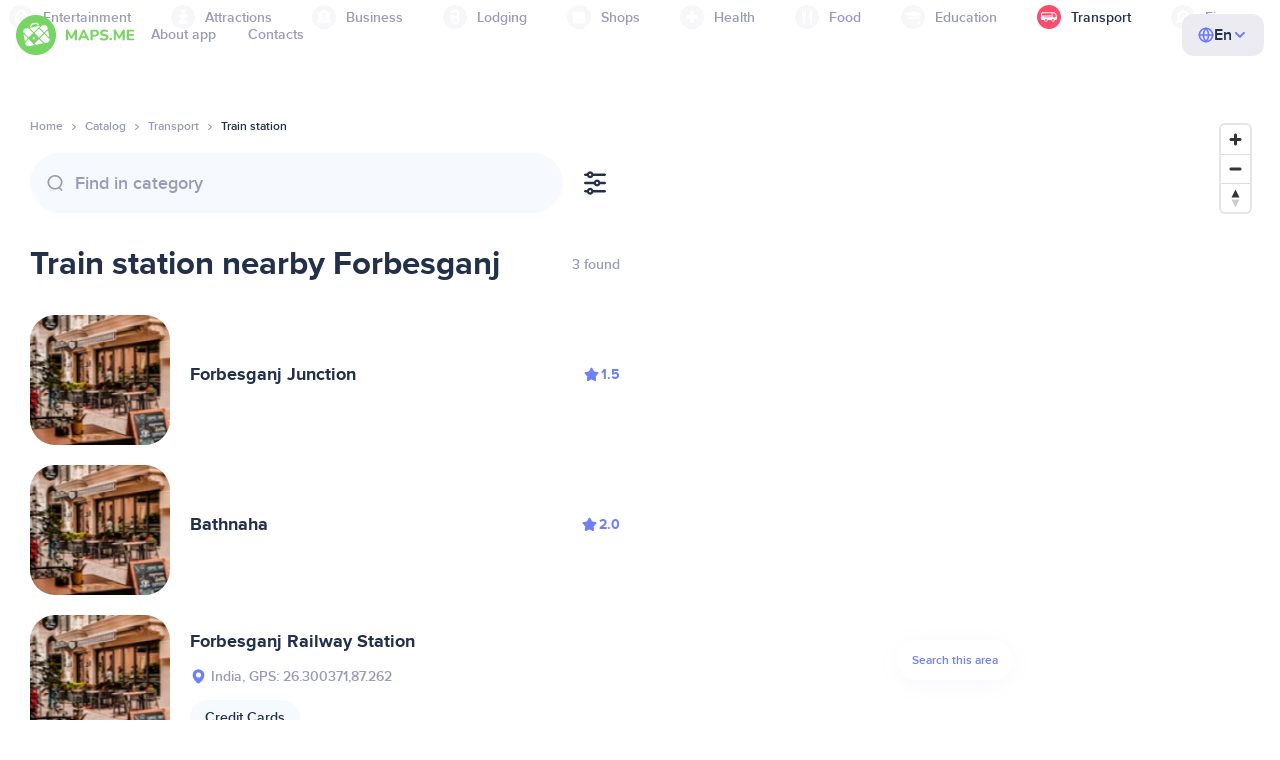

--- FILE ---
content_type: text/html;charset=UTF-8
request_url: https://maps.me/catalog/transport/railway-station/india/forbesganj-245746477/
body_size: 80019
content:
<!DOCTYPE html>
<html>
  <head>
    
    <meta http-equiv="Content-Type" content="text/html; charset=utf-8" />
    <meta
      name="viewport"
      content="width=device-width, initial-scale=1.0, maximum-scale=1.0, user-scalable=0"
    />

    
    
    
    <meta
      name="description"
      content="Train station: There are 3 places in Forbesganj, India. Search for Train station and filter by rating, features, and reviews for India, Forbesganj area."
    />
    

    <link
      rel="apple-touch-icon"
      sizes="180x180"
      href="/img/favicon/apple-touch-icon.png"
    />
    <link
      rel="icon"
      type="image/png"
      sizes="32x32"
      href="/img/favicon/favicon-32x32.png"
    />
    <link
      rel="icon"
      type="image/png"
      sizes="16x16"
      href="/img/favicon/favicon-16x16.png"
    />
    <link rel="manifest" href="/img/favicon/site.webmanifest" />
    <link
      rel="mask-icon"
      href="/img/favicon/safari-pinned-tab.svg"
      color="#77d563"
    />
    <meta name="msapplication-TileColor" content="#00aba9" />
    <meta name="theme-color" content="#ffffff" />

    <title
    >Train station nearby Forbesganj, India: addresses, websites in Transport directory, Maps.me - download offline maps</title>
    
    
    
    
    
    

    <!--Google-->
    <meta
      itemprop="name"
      content="MAPS.ME (MapsWithMe), detailed offline maps of the world for iPhone, iPad, Android"
    />
    <meta
      itemprop="description"
      content="MAPS.ME (MapsWithMe) are offline maps of the whole world. Map of the USA: New York, San Francisco, Washington. France Paris. Italy: Rome, Venice, Florence, Rimini. Spain: Barcelona, Madrid. Japan, Great Britain, Turkey, Russia, India. For Android and iOS devices."
    />
    <meta itemprop="image" content="/img/logo.png" />
    <!--Twitter-->
    <meta name="twitter:card" content="summary" />
    <meta
      name="twitter:title"
      content="MAPS.ME (MapsWithMe), detailed offline maps of the world for iPhone, iPad, Android"
    />
    <meta
      name="twitter:description"
      content="MAPS.ME (MapsWithMe) are offline maps of the whole world. Map of the USA: New York, San Francisco, Washington. France Paris. Italy: Rome, Venice, Florence, Rimini. Spain: Barcelona, Madrid. Japan, Great Britain, Turkey, Russia, India. For Android and iOS devices."
    />
    <meta name="twitter:image:src" content="/img/logo.png" />
    <!--Facebook-->
    <meta
      property="og:site_name"
      content="MAPS.ME (MapsWithMe), detailed offline maps of the world for iPhone, iPad, Android"
    />
    <meta
      property="og:description"
      content="MAPS.ME (MapsWithMe) are offline maps of the whole world. Map of the USA: New York, San Francisco, Washington. France Paris. Italy: Rome, Venice, Florence, Rimini. Spain: Barcelona, Madrid. Japan, Great Britain, Turkey, Russia, India. For Android and iOS devices."
    />
    <meta property="og:image" content="/img/logo.png" />
    <meta
      property="og:title"
      content="MAPS.ME (MapsWithMe), detailed offline maps of the world for iPhone, iPad, Android"
    />
    <meta property="og:type" content="website" />
    <meta property="og:url" content="https://maps.me" />
    <link
      rel="alternate"
      hreflang="en"
      href="https://maps.me/catalog/transport/railway-station/india/forbesganj-245746477/"
    /><link
      rel="alternate"
      hreflang="ar"
      href="https://ae.maps.me/catalog/transport/railway-station/india/forbesganj-245746477/"
    /><link
      rel="alternate"
      hreflang="pt-br"
      href="https://br.maps.me/catalog/transport/railway-station/india/forbesganj-245746477/"
    /><link
      rel="alternate"
      hreflang="fr"
      href="https://fr.maps.me/catalog/transport/railway-station/india/forbesganj-245746477/"
    /><link
      rel="alternate"
      hreflang="de"
      href="https://de.maps.me/catalog/transport/railway-station/india/forbesganj-245746477/"
    /><link
      rel="alternate"
      hreflang="it"
      href="https://it.maps.me/catalog/transport/railway-station/india/forbesganj-245746477/"
    /><link
      rel="alternate"
      hreflang="ru"
      href="https://ru.maps.me/catalog/transport/railway-station/india/forbesganj-245746477/"
    /><link
      rel="alternate"
      hreflang="zh"
      href="https://cn.maps.me/catalog/transport/railway-station/india/forbesganj-245746477/"
    /><link
      rel="alternate"
      hreflang="zf"
      href="https://zf.maps.me/catalog/transport/railway-station/india/forbesganj-245746477/"
    /><link
      rel="alternate"
      hreflang="es"
      href="https://es.maps.me/catalog/transport/railway-station/india/forbesganj-245746477/"
    /><link
      rel="alternate"
      hreflang="tr"
      href="https://tr.maps.me/catalog/transport/railway-station/india/forbesganj-245746477/"
    /><link
      rel="alternate"
      hreflang="hi"
      href="https://hi.maps.me/catalog/transport/railway-station/india/forbesganj-245746477/"
    /><link
      rel="alternate"
      hreflang="vi"
      href="https://vn.maps.me/catalog/transport/railway-station/india/forbesganj-245746477/"
    /><link
      rel="alternate"
      hreflang="ja"
      href="https://ja.maps.me/catalog/transport/railway-station/india/forbesganj-245746477/"
    /><link
      rel="alternate"
      hreflang="ko"
      href="https://ko.maps.me/catalog/transport/railway-station/india/forbesganj-245746477/"
    />
    
    <!--social end-->

    <link
      href="/css/light-theme.css"
      rel="stylesheet"
      type="text/css"
    />
    

    <link href="/css/style.css" rel="stylesheet" type="text/css" />
    <link href="/css/mobile.css" rel="stylesheet" type="text/css" />
    <link href="/css/header.css" rel="stylesheet" type="text/css" />
    <meta property="og:test" content="light" />

    <!-- Google Tag Manager -->
    <script>
      (function (w, d, s, l, i) {
        w[l] = w[l] || [];
        w[l].push({
          "gtm.start": new Date().getTime(),
          event: "gtm.js",
        });
        var f = d.getElementsByTagName(s)[0],
          j = d.createElement(s),
          dl = l != "dataLayer" ? "&l=" + l : "";
        j.async = true;
        j.src = "https://www.googletagmanager.com/gtm.js?id=" + i + dl;
        f.parentNode.insertBefore(j, f);
      })(window, document, "script", "dataLayer", "GTM-T43L9CP");
    </script>
    <!-- End Google Tag Manager -->
    <script
      src="//geoip-js.com/js/apis/geoip2/v2.1/geoip2.js"
      type="text/javascript"
    ></script>
  
    <script src="https://api.mapbox.com/mapbox-gl-js/v1.12.0/mapbox-gl.js"></script>
    <link
      href="https://api.mapbox.com/mapbox-gl-js/v1.12.0/mapbox-gl.css"
      rel="stylesheet"
    />
  </head>
  <body class="theme-light">
    <div class="mainwrap">
      <div class="top-content">
        <header
    class="page-header"
  >
    <div class="page-header-content-wrapper">
      <div class="page-header-left-side">
        <a
          class="page-header-logo page-header-logo--long"
          href="/"
          ><img src="/img/logo-full.svg" alt="Maps.me" />
        </a>
        <a
          class="page-header-logo page-header-logo--short"
          href="/"
          ><img src="/img/logo.svg" alt="Maps.me" />
        </a>
        <div class="page-header-navigation js-page-header-navigation">
          <div
            class="page-header-languages page-header-languages--mobile js-page-header-languages-block"
          >
            <div
              class="page-header-languages-current js-page-header-languages-current"
            >
              <div>
                <img src="/img/globe.svg" />
                <div>En</div>
              </div>
              <img class="chevron" src="/img/chevron-up.svg" />
            </div>
            <div class="page-header-back js-page-header-languages-current">
              <img src="/img/chevron-left.svg" />
              Menu
            </div>
            <div class="page-header-languages-list">
              <a
                class="filters-check active"
                href="https://maps.me/catalog/transport/railway-station/india/forbesganj-245746477/"
              >
                <span class="checkbox"></span
                ><span>English</span>
              </a><a
                class="filters-check"
                href="https://ae.maps.me/catalog/transport/railway-station/india/forbesganj-245746477/"
              >
                <span class="checkbox"></span
                ><span>Arabic</span>
              </a><a
                class="filters-check"
                href="https://br.maps.me/catalog/transport/railway-station/india/forbesganj-245746477/"
              >
                <span class="checkbox"></span
                ><span>Brazil</span>
              </a><a
                class="filters-check"
                href="https://fr.maps.me/catalog/transport/railway-station/india/forbesganj-245746477/"
              >
                <span class="checkbox"></span
                ><span>French</span>
              </a><a
                class="filters-check"
                href="https://de.maps.me/catalog/transport/railway-station/india/forbesganj-245746477/"
              >
                <span class="checkbox"></span
                ><span>German</span>
              </a><a
                class="filters-check"
                href="https://it.maps.me/catalog/transport/railway-station/india/forbesganj-245746477/"
              >
                <span class="checkbox"></span
                ><span>Italian</span>
              </a><a
                class="filters-check"
                href="https://ru.maps.me/catalog/transport/railway-station/india/forbesganj-245746477/"
              >
                <span class="checkbox"></span
                ><span>Russian</span>
              </a><a
                class="filters-check"
                href="https://cn.maps.me/catalog/transport/railway-station/india/forbesganj-245746477/"
              >
                <span class="checkbox"></span
                ><span>Simplified China</span>
              </a><a
                class="filters-check"
                href="https://zf.maps.me/catalog/transport/railway-station/india/forbesganj-245746477/"
              >
                <span class="checkbox"></span
                ><span>Traditional China</span>
              </a><a
                class="filters-check"
                href="https://es.maps.me/catalog/transport/railway-station/india/forbesganj-245746477/"
              >
                <span class="checkbox"></span
                ><span>Spanish</span>
              </a><a
                class="filters-check"
                href="https://tr.maps.me/catalog/transport/railway-station/india/forbesganj-245746477/"
              >
                <span class="checkbox"></span
                ><span>Turkey</span>
              </a><a
                class="filters-check"
                href="https://hi.maps.me/catalog/transport/railway-station/india/forbesganj-245746477/"
              >
                <span class="checkbox"></span
                ><span>India</span>
              </a><a
                class="filters-check"
                href="https://vn.maps.me/catalog/transport/railway-station/india/forbesganj-245746477/"
              >
                <span class="checkbox"></span
                ><span>Vietnam</span>
              </a><a
                class="filters-check"
                href="https://ja.maps.me/catalog/transport/railway-station/india/forbesganj-245746477/"
              >
                <span class="checkbox"></span
                ><span>Japanese</span>
              </a><a
                class="filters-check"
                href="https://ko.maps.me/catalog/transport/railway-station/india/forbesganj-245746477/"
              >
                <span class="checkbox"></span
                ><span>Korean</span>
              </a>
            </div>
          </div>
          <ul class="js-navigation-list">
            <li
            >
              <a
                class="link"
                href="/app/"
                >About app</a
              >
              <img src="/img/chevron-nav.svg" />
            </li>
            <li
            >
              <a
                class="link"
                href="/contacts/"
                >Contacts</a
              >
              <img src="/img/chevron-nav.svg" />
            </li>
          </ul>
        </div>
      </div>

      <div
        class="page-header-languages js-page-header-languages-block"
      >
        <div
          class="page-header-languages-current js-page-header-languages-current"
        >
          <img src="/img/globe.svg" />
          <div>En</div>
          <img class="chevron" src="/img/chevron-up.svg" />
        </div>

        <div class="page-header-languages-list">
          <a
            class="filters-check active"
            href="https://maps.me/catalog/transport/railway-station/india/forbesganj-245746477/"
          >
            <span class="checkbox"></span
            ><span>English</span>
          </a><a
            class="filters-check"
            href="https://ae.maps.me/catalog/transport/railway-station/india/forbesganj-245746477/"
          >
            <span class="checkbox"></span
            ><span>Arabic</span>
          </a><a
            class="filters-check"
            href="https://br.maps.me/catalog/transport/railway-station/india/forbesganj-245746477/"
          >
            <span class="checkbox"></span
            ><span>Brazil</span>
          </a><a
            class="filters-check"
            href="https://fr.maps.me/catalog/transport/railway-station/india/forbesganj-245746477/"
          >
            <span class="checkbox"></span
            ><span>French</span>
          </a><a
            class="filters-check"
            href="https://de.maps.me/catalog/transport/railway-station/india/forbesganj-245746477/"
          >
            <span class="checkbox"></span
            ><span>German</span>
          </a><a
            class="filters-check"
            href="https://it.maps.me/catalog/transport/railway-station/india/forbesganj-245746477/"
          >
            <span class="checkbox"></span
            ><span>Italian</span>
          </a><a
            class="filters-check"
            href="https://ru.maps.me/catalog/transport/railway-station/india/forbesganj-245746477/"
          >
            <span class="checkbox"></span
            ><span>Russian</span>
          </a><a
            class="filters-check"
            href="https://cn.maps.me/catalog/transport/railway-station/india/forbesganj-245746477/"
          >
            <span class="checkbox"></span
            ><span>Simplified China</span>
          </a><a
            class="filters-check"
            href="https://zf.maps.me/catalog/transport/railway-station/india/forbesganj-245746477/"
          >
            <span class="checkbox"></span
            ><span>Traditional China</span>
          </a><a
            class="filters-check"
            href="https://es.maps.me/catalog/transport/railway-station/india/forbesganj-245746477/"
          >
            <span class="checkbox"></span
            ><span>Spanish</span>
          </a><a
            class="filters-check"
            href="https://tr.maps.me/catalog/transport/railway-station/india/forbesganj-245746477/"
          >
            <span class="checkbox"></span
            ><span>Turkey</span>
          </a><a
            class="filters-check"
            href="https://hi.maps.me/catalog/transport/railway-station/india/forbesganj-245746477/"
          >
            <span class="checkbox"></span
            ><span>India</span>
          </a><a
            class="filters-check"
            href="https://vn.maps.me/catalog/transport/railway-station/india/forbesganj-245746477/"
          >
            <span class="checkbox"></span
            ><span>Vietnam</span>
          </a><a
            class="filters-check"
            href="https://ja.maps.me/catalog/transport/railway-station/india/forbesganj-245746477/"
          >
            <span class="checkbox"></span
            ><span>Japanese</span>
          </a><a
            class="filters-check"
            href="https://ko.maps.me/catalog/transport/railway-station/india/forbesganj-245746477/"
          >
            <span class="checkbox"></span
            ><span>Korean</span>
          </a>
        </div>
      </div>

      <div class="mobile-menu-button js-mobile-menu-button">
        <img
          class="mobile-menu-image--burger"
          src="/img/burger.svg"
          alt="Maps.me"
        />
        <img
          class="mobile-menu-image--cross"
          src="/img/burger-close.svg"
          alt="Maps.me"
        />
      </div>
    </div>
    <div class="snackbar-error" id="error-alert">
      <div class="snackbar-error-text-container" variant="error"><span class="snackbar-error-text">This section is not available yet</span></div>
      <div class="snackbar-error-icon"><svg width="24" height="24" viewBox="0 0 24 24" fill="none" xmlns="http://www.w3.org/2000/svg"><path d="M12 22C9.34711 22.0024 6.80218 20.9496 4.9263 19.0737C3.05042 17.1978 1.99762 14.6529 2 12V11.8C2.08179 7.79223 4.5478 4.22016 8.26637 2.72307C11.9849 1.22597 16.2381 2.0929 19.074 4.92601C21.9365 7.78609 22.7932 12.0893 21.2443 15.8276C19.6955 19.5659 16.0465 22.0024 12 22ZM12 13.41L13.885 15.295C14.2744 15.6844 14.9056 15.6844 15.295 15.295C15.6844 14.9056 15.6844 14.2744 15.295 13.885L13.41 12L15.295 10.115C15.6844 9.72565 15.6844 9.09437 15.295 8.70501C14.9056 8.31565 14.2744 8.31565 13.885 8.70501L12 10.59L10.115 8.70501C9.72565 8.31565 9.09437 8.31565 8.70501 8.70501C8.31565 9.09437 8.31565 9.72565 8.70501 10.115L10.59 12L8.70508 13.8849C8.31568 14.2743 8.31568 14.9057 8.70508 15.2951C9.09442 15.6844 9.72566 15.6845 10.1151 15.2952L12 13.411V13.41Z" fill="white"></path></svg></div>
    </div>
  </header>
        <!-- end .header-->
        
        
          <div class="top-categories">
    <div class="container">
        <div class="swiper-container">
            <div class="swiper-wrapper">
                <div class="swiper-slide">
                    <div class="menu-category js_open_block"
                         style="--color: #319CFF">
                        <div class="menu-category-head link js_toggle_categories"> <span class="pic">
                                                                            <img src="/img/categories/entertainment-7d60ce76e86377e2fc948d0865602163.svg"
                                                                                 width="24" height="24" alt=""/>
                                                                            </span><span>Entertainment</span>
                        </div>
                        <!-- end .menu-category-head-->
                        <div class="popup">
                            <div class="popup-scroll">
                                <div class="popup-ind">
                                    <ul>
                                        <li>
                                            <a href="/catalog/recreation/sport-athletics/">Athletics</a>
                                        </li>
                                        <li>
                                            <a href="/catalog/recreation/sport-basketball/">Basketball Pitch</a>
                                        </li>
                                        <li>
                                            <a href="/catalog/recreation/amenity-casino/">Casino</a>
                                        </li>
                                        <li>
                                            <a href="/catalog/recreation/amenity-cinema/">Cinema</a>
                                        </li>
                                        <li>
                                            <a href="/catalog/recreation/leisure-fitness_centre/">Fitness Centre</a>
                                        </li>
                                        <li>
                                            <a href="/catalog/recreation/sport-football/">Football Pitch</a>
                                        </li>
                                        <li>
                                            <a href="/catalog/recreation/amenity-library/">Library</a>
                                        </li>
                                        <li>
                                            <a href="/catalog/recreation/sport-multi/">Multi-sport Pitch</a>
                                        </li>
                                        <li>
                                            <a href="/catalog/recreation/amenity-nightclub/">Nightclub</a>
                                        </li>
                                        <li>
                                            <a href="/catalog/recreation/leisure-park/">Park</a>
                                        </li>
                                        <li>
                                            <a href="/catalog/recreation/man_made-pier/">Pier</a>
                                        </li>
                                        <li>
                                            <a href="/catalog/recreation/leisure-sauna/">Sauna</a>
                                        </li>
                                        <li>
                                            <a href="/catalog/recreation/leisure-stadium/">Stadium</a>
                                        </li>
                                        <li>
                                            <a href="/catalog/recreation/leisure-swimming_pool/">Swimming Pool</a>
                                        </li>
                                        <li>
                                            <a href="/catalog/recreation/amenity-theatre/">Theatre</a>
                                        </li>
                                        <li>
                                            <a href="/catalog/recreation/leisure-water_park/">WaterPark</a>
                                        </li>
                                        <li>
                                            <a href="/catalog/recreation/tourism-zoo/">Zoo</a>
                                        </li>
                                    </ul>
                                </div>
                                <!-- end .popup-ind-->
                            </div>
                            <!-- end .popup-scroll-->
                            <div class="popup-arr"></div>
                        </div>
                        <!-- end .popup-->
                    </div>
                    <!-- end .menu-category-->
                </div>
                <div class="swiper-slide">
                    <div class="menu-category js_open_block"
                         style="--color: #AF63BC">
                        <div class="menu-category-head link js_toggle_categories"> <span class="pic">
                                                                            <img src="/img/categories/attractions-86345dd157fbd2a77d6e6ec71715c2bc.svg"
                                                                                 width="24" height="24" alt=""/>
                                                                            </span><span>Attractions</span>
                        </div>
                        <!-- end .menu-category-head-->
                        <div class="popup">
                            <div class="popup-scroll">
                                <div class="popup-ind">
                                    <ul>
                                        <li>
                                            <a href="/catalog/attractions/tourism-attraction/">Attraction</a>
                                        </li>
                                        <li>
                                            <a href="/catalog/attractions/historic-castle/">Castle</a>
                                        </li>
                                        <li>
                                            <a href="/catalog/attractions/amenity-place_of_worship-christian/">Church</a>
                                        </li>
                                        <li>
                                            <a href="/catalog/attractions/historic-memorial/">Memorial</a>
                                        </li>
                                        <li>
                                            <a href="/catalog/attractions/historic-monument/">Monument</a>
                                        </li>
                                        <li>
                                            <a href="/catalog/attractions/amenity-place_of_worship-muslim/">Mosque</a>
                                        </li>
                                        <li>
                                            <a href="/catalog/attractions/tourism-museum/">Museum</a>
                                        </li>
                                        <li>
                                            <a href="/catalog/attractions/amenity-place_of_worship-jewish/">Synagogue</a>
                                        </li>
                                        <li>
                                            <a href="/catalog/attractions/amenity-place_of_worship-taoist/">Temple</a>
                                        </li>
                                        <li>
                                            <a href="/catalog/attractions/historic-tomb/">Tomb</a>
                                        </li>
                                        <li>
                                            <a href="/catalog/attractions/tourism-viewpoint/">Viewpoint</a>
                                        </li>
                                        <li>
                                            <a href="/catalog/attractions/historic-wayside_shrine/">Wayside Shrine</a>
                                        </li>
                                    </ul>
                                </div>
                                <!-- end .popup-ind-->
                            </div>
                            <!-- end .popup-scroll-->
                            <div class="popup-arr"></div>
                        </div>
                        <!-- end .popup-->
                    </div>
                    <!-- end .menu-category-->
                </div>
                <div class="swiper-slide">
                    <div class="menu-category js_open_block"
                         style="--color: #5D36B0">
                        <div class="menu-category-head link js_toggle_categories"> <span class="pic">
                                                                            <img src="/img/categories/business-b610e905c38c339acb539c8a6bb3a4c7.svg"
                                                                                 width="24" height="24" alt=""/>
                                                                            </span><span>Business</span>
                        </div>
                        <!-- end .menu-category-head-->
                        <div class="popup">
                            <div class="popup-scroll">
                                <div class="popup-ind">
                                    <ul>
                                        <li>
                                            <a href="/catalog/business/shop-car_parts/">Car Parts</a>
                                        </li>
                                        <li>
                                            <a href="/catalog/business/shop-car/">Car Shop</a>
                                        </li>
                                        <li>
                                            <a href="/catalog/business/amenity-car_wash/">Car Wash</a>
                                        </li>
                                        <li>
                                            <a href="/catalog/business/office-company/">Company Office</a>
                                        </li>
                                        <li>
                                            <a href="/catalog/business/shop-dry_cleaning/">Dry Cleaning</a>
                                        </li>
                                        <li>
                                            <a href="/catalog/business/shop-hairdresser/">Hairdresser</a>
                                        </li>
                                        <li>
                                            <a href="/catalog/business/shop-laundry/">Laundry</a>
                                        </li>
                                        <li>
                                            <a href="/catalog/business/office-lawyer/">Lawyer</a>
                                        </li>
                                        <li>
                                            <a href="/catalog/business/shop-optician/">Optician&#39;s</a>
                                        </li>
                                        <li>
                                            <a href="/catalog/business/shop-car_repair-tyres/">Tyre Repair</a>
                                        </li>
                                    </ul>
                                </div>
                                <!-- end .popup-ind-->
                            </div>
                            <!-- end .popup-scroll-->
                            <div class="popup-arr"></div>
                        </div>
                        <!-- end .popup-->
                    </div>
                    <!-- end .menu-category-->
                </div>
                <div class="swiper-slide">
                    <div class="menu-category js_open_block"
                         style="--color: #6F4ADA">
                        <div class="menu-category-head link js_toggle_categories"> <span class="pic">
                                                                            <img src="/img/categories/lodging-3101fa6373c6a4ce946195c82f9a8b7d.svg"
                                                                                 width="24" height="24" alt=""/>
                                                                            </span><span>Lodging</span>
                        </div>
                        <!-- end .menu-category-head-->
                        <div class="popup">
                            <div class="popup-scroll">
                                <div class="popup-ind">
                                    <ul>
                                        <li>
                                            <a href="/catalog/lodging/tourism-apartment/">Apartments</a>
                                        </li>
                                        <li>
                                            <a href="/catalog/lodging/tourism-camp_site/">Camping</a>
                                        </li>
                                        <li>
                                            <a href="/catalog/lodging/tourism-guest_house/">Guesthouse</a>
                                        </li>
                                        <li>
                                            <a href="/catalog/lodging/tourism-hostel/">Hostel</a>
                                        </li>
                                        <li>
                                            <a href="/catalog/lodging/tourism-hotel/">Hotel</a>
                                        </li>
                                        <li>
                                            <a href="/catalog/lodging/tourism-motel/">Motel</a>
                                        </li>
                                    </ul>
                                </div>
                                <!-- end .popup-ind-->
                            </div>
                            <!-- end .popup-scroll-->
                            <div class="popup-arr"></div>
                        </div>
                        <!-- end .popup-->
                    </div>
                    <!-- end .menu-category-->
                </div>
                <div class="swiper-slide">
                    <div class="menu-category js_open_block"
                         style="--color: #999CB8">
                        <div class="menu-category-head link js_toggle_categories"> <span class="pic">
                                                                            <img src="/img/categories/shops-5aea0688e2b2c67948d3fe515282b853.svg"
                                                                                 width="24" height="24" alt=""/>
                                                                            </span><span>Shops</span>
                        </div>
                        <!-- end .menu-category-head-->
                        <div class="popup">
                            <div class="popup-scroll">
                                <div class="popup-ind">
                                    <ul>
                                        <li>
                                            <a href="/catalog/shops/shop-bakery/">Bakery</a>
                                        </li>
                                        <li>
                                            <a href="/catalog/shops/shop-beauty/">Beauty Shop</a>
                                        </li>
                                        <li>
                                            <a href="/catalog/shops/shop-books/">Bookstore</a>
                                        </li>
                                        <li>
                                            <a href="/catalog/shops/shop-butcher/">Butcher&#39;s</a>
                                        </li>
                                        <li>
                                            <a href="/catalog/shops/shop-chemist/">Chemist Shop</a>
                                        </li>
                                        <li>
                                            <a href="/catalog/shops/shop-clothes/">Clothes shop</a>
                                        </li>
                                        <li>
                                            <a href="/catalog/shops/shop-computer/">Computer Store</a>
                                        </li>
                                        <li>
                                            <a href="/catalog/shops/shop-department_store/">Department Store</a>
                                        </li>
                                        <li>
                                            <a href="/catalog/shops/shop-florist/">Florist&#39;s</a>
                                        </li>
                                        <li>
                                            <a href="/catalog/shops/shop-furniture/">Furniture Store</a>
                                        </li>
                                        <li>
                                            <a href="/catalog/shops/shop-gift/">Gift Shop</a>
                                        </li>
                                        <li>
                                            <a href="/catalog/shops/shop-hardware/">Hardware store</a>
                                        </li>
                                        <li>
                                            <a href="/catalog/shops/shop-jewelry/">Jewerly</a>
                                        </li>
                                        <li>
                                            <a href="/catalog/shops/shop-kiosk/">Kiosk</a>
                                        </li>
                                        <li>
                                            <a href="/catalog/shops/shop-alcohol/">Liquor Store</a>
                                        </li>
                                        <li>
                                            <a href="/catalog/shops/shop-mall/">Mall</a>
                                        </li>
                                        <li>
                                            <a href="/catalog/shops/amenity-marketplace/">Marketplace</a>
                                        </li>
                                        <li>
                                            <a href="/catalog/shops/shop-pet/">Petshop</a>
                                        </li>
                                        <li>
                                            <a href="/catalog/shops/shop-photo/">Photo Shop</a>
                                        </li>
                                        <li>
                                            <a href="/catalog/shops/shop-shoes/">Shoe Store</a>
                                        </li>
                                        <li>
                                            <a href="/catalog/shops/shop-sports/">Sports Goods</a>
                                        </li>
                                        <li>
                                            <a href="/catalog/shops/shop-supermarket/">Supermarket</a>
                                        </li>
                                        <li>
                                            <a href="/catalog/shops/shop-confectionery/">Sweets</a>
                                        </li>
                                        <li>
                                            <a href="/catalog/shops/shop-ticket/">Ticket Shop</a>
                                        </li>
                                        <li>
                                            <a href="/catalog/shops/shop-toys/">Toy Store</a>
                                        </li>
                                        <li>
                                            <a href="/catalog/shops/shop-wine/">Wine Shop</a>
                                        </li>
                                    </ul>
                                </div>
                                <!-- end .popup-ind-->
                            </div>
                            <!-- end .popup-scroll-->
                            <div class="popup-arr"></div>
                        </div>
                        <!-- end .popup-->
                    </div>
                    <!-- end .menu-category-->
                </div>
                <div class="swiper-slide">
                    <div class="menu-category js_open_block"
                         style="--color: #28DBBB">
                        <div class="menu-category-head link js_toggle_categories"> <span class="pic">
                                                                            <img src="/img/categories/health-a5112ec65e5c888fae2e25462a5ecb0d.svg"
                                                                                 width="24" height="24" alt=""/>
                                                                            </span><span>Health</span>
                        </div>
                        <!-- end .menu-category-head-->
                        <div class="popup">
                            <div class="popup-scroll">
                                <div class="popup-ind">
                                    <ul>
                                        <li>
                                            <a href="/catalog/health/amenity-clinic/">Clinic</a>
                                        </li>
                                        <li>
                                            <a href="/catalog/health/amenity-dentist/">Dentist</a>
                                        </li>
                                        <li>
                                            <a href="/catalog/health/amenity-doctors/">Doctor</a>
                                        </li>
                                        <li>
                                            <a href="/catalog/health/amenity-hospital/">Hospital</a>
                                        </li>
                                        <li>
                                            <a href="/catalog/health/amenity-pharmacy/">Pharmacy</a>
                                        </li>
                                        <li>
                                            <a href="/catalog/health/amenity-veterinary/">Veterinary doctor</a>
                                        </li>
                                    </ul>
                                </div>
                                <!-- end .popup-ind-->
                            </div>
                            <!-- end .popup-scroll-->
                            <div class="popup-arr"></div>
                        </div>
                        <!-- end .popup-->
                    </div>
                    <!-- end .menu-category-->
                </div>
                <div class="swiper-slide">
                    <div class="menu-category js_open_block"
                         style="--color: #24C17D">
                        <div class="menu-category-head link js_toggle_categories"> <span class="pic">
                                                                            <img src="/img/categories/food-482840d98888ee6d80d9694d22bec315.svg"
                                                                                 width="24" height="24" alt=""/>
                                                                            </span><span>Food</span>
                        </div>
                        <!-- end .menu-category-head-->
                        <div class="popup">
                            <div class="popup-scroll">
                                <div class="popup-ind">
                                    <ul>
                                        <li>
                                            <a href="/catalog/food/amenity-bar/">Bar</a>
                                        </li>
                                        <li>
                                            <a href="/catalog/food/amenity-cafe/">Cafe</a>
                                        </li>
                                        <li>
                                            <a href="/catalog/food/amenity-fast_food/">Fast Food</a>
                                        </li>
                                        <li>
                                            <a href="/catalog/food/amenity-pub/">Pub</a>
                                        </li>
                                        <li>
                                            <a href="/catalog/food/amenity-restaurant/">Restaurant</a>
                                        </li>
                                    </ul>
                                </div>
                                <!-- end .popup-ind-->
                            </div>
                            <!-- end .popup-scroll-->
                            <div class="popup-arr"></div>
                        </div>
                        <!-- end .popup-->
                    </div>
                    <!-- end .menu-category-->
                </div>
                <div class="swiper-slide">
                    <div class="menu-category js_open_block"
                         style="--color: #1F9983">
                        <div class="menu-category-head link js_toggle_categories"> <span class="pic">
                                                                            <img src="/img/categories/education-6eeba8b3633828a2bc8a5e5849e3b374.svg"
                                                                                 width="24" height="24" alt=""/>
                                                                            </span><span>Education</span>
                        </div>
                        <!-- end .menu-category-head-->
                        <div class="popup">
                            <div class="popup-scroll">
                                <div class="popup-ind">
                                    <ul>
                                        <li>
                                            <a href="/catalog/education/amenity-college/">College</a>
                                        </li>
                                        <li>
                                            <a href="/catalog/education/amenity-kindergarten/">Kindergarten</a>
                                        </li>
                                        <li>
                                            <a href="/catalog/education/amenity-school/">School</a>
                                        </li>
                                        <li>
                                            <a href="/catalog/education/amenity-university/">University</a>
                                        </li>
                                    </ul>
                                </div>
                                <!-- end .popup-ind-->
                            </div>
                            <!-- end .popup-scroll-->
                            <div class="popup-arr"></div>
                        </div>
                        <!-- end .popup-->
                    </div>
                    <!-- end .menu-category-->
                </div>
                <div class="swiper-slide active">
                    <div class="menu-category active js_open_block"
                         style="--color: #FB4D6D">
                        <div class="menu-category-head link js_toggle_categories"> <span class="pic">
                                                                            <img src="/img/categories/transport-5f3701dbe5fcb3435103f1d33304467b.svg"
                                                                                 width="24" height="24" alt=""/>
                                                                            </span><span>Transport</span>
                        </div>
                        <!-- end .menu-category-head-->
                        <div class="popup">
                            <div class="popup-scroll">
                                <div class="popup-ind">
                                    <ul>
                                        <li>
                                            <a href="/catalog/transport/aeroway-aerodrome/">Airport</a>
                                        </li>
                                        <li>
                                            <a href="/catalog/transport/amenity-bus_station/">Bus station</a>
                                        </li>
                                        <li>
                                            <a href="/catalog/transport/amenity-car_rental/">Car Rental</a>
                                        </li>
                                        <li>
                                            <a href="/catalog/transport/amenity-car_sharing/">Car Sharing</a>
                                        </li>
                                        <li>
                                            <a href="/catalog/transport/amenity-fuel/">Gas station</a>
                                        </li>
                                        <li>
                                            <a href="/catalog/transport/amenity-parking/">Parking</a>
                                        </li>
                                        <li>
                                            <a href="/catalog/transport/railway-subway_entrance/">Subway</a>
                                        </li>
                                        <li>
                                            <a href="/catalog/transport/amenity-taxi/">Taxi</a>
                                        </li>
                                        <li>
                                            <a href="/catalog/transport/railway-station/">Train station</a>
                                        </li>
                                    </ul>
                                </div>
                                <!-- end .popup-ind-->
                            </div>
                            <!-- end .popup-scroll-->
                            <div class="popup-arr"></div>
                        </div>
                        <!-- end .popup-->
                    </div>
                    <!-- end .menu-category-->
                </div>
                <div class="swiper-slide">
                    <div class="menu-category js_open_block"
                         style="--color: #82C3FF">
                        <div class="menu-category-head link js_toggle_categories"> <span class="pic">
                                                                            <img src="/img/categories/finance-b610e905c38c339acb539c8a6bb3a4c7.svg"
                                                                                 width="24" height="24" alt=""/>
                                                                            </span><span>Finance</span>
                        </div>
                        <!-- end .menu-category-head-->
                        <div class="popup">
                            <div class="popup-scroll">
                                <div class="popup-ind">
                                    <ul>
                                        <li>
                                            <a href="/catalog/finance/amenity-atm/">ATM</a>
                                        </li>
                                        <li>
                                            <a href="/catalog/finance/amenity-bank/">Bank</a>
                                        </li>
                                        <li>
                                            <a href="/catalog/finance/amenity-post_office/">Post</a>
                                        </li>
                                    </ul>
                                </div>
                                <!-- end .popup-ind-->
                            </div>
                            <!-- end .popup-scroll-->
                            <div class="popup-arr"></div>
                        </div>
                        <!-- end .popup-->
                    </div>
                    <!-- end .menu-category-->
                </div>
                <!-- end .swiper-slide-->
            </div>
            <!-- end .swiper-wrapper-->
        </div>
        <!-- end .swiper-container-->
    </div>
    <!-- end .container-->
</div>
        
        
        <!-- end .top-categories-->
      </div>
      <!-- end .top-content-->
      <div class="content">
        <div class="top-content-place with-cat"></div>
        <div class="content-with-map">
          <div class="container">
            <div class="breadcrumbs">
              <div class="grid">
                <div>
                  <a href="/"
                    ><span>Home</span></a
                  >
                </div>
                <div class="arr">
                  <svg width="12" height="12">
                    <use xlink:href="/img/sprite.svg#rarr-12"></use>
                  </svg>
                </div>
                <div>
                  <a href="/catalog"
                    ><span>Catalog</span></a
                  >
                </div>
                <div class="arr">
                  <svg width="12" height="12">
                    <use xlink:href="/img/sprite.svg#rarr-12"></use>
                  </svg>
                </div>
                <div>
                  <a
                    href="/catalog/transport/"
                  >
                    <span>Transport</span>
                  </a>
                </div>
                <div class="arr">
                  <svg width="12" height="12">
                    <use xlink:href="/img/sprite.svg#rarr-12"></use>
                  </svg>
                </div>
                <div>
                  <span>Train station</span>
                </div>
              </div>
              <!-- end .grid-->
            </div>
            <!-- end .breadcrumbs-->
            <form
              action="/catalog/transport/railway-station/"
              class="big-search has-filters"
            >
              <div class="input placeholder input-big input-search">
                <input
                  type="search"
                  placeholder="Find in category" id="searchString" name="searchString" value=""
                />
                <div class="pic">
                  <svg width="20" height="20">
                    <use xlink:href="/img/sprite.svg#search-20"></use>
                  </svg>
                </div>
                <div class="clear">
                  <svg width="24" height="24">
                    <use xlink:href="/img/sprite.svg#cross-24"></use>
                  </svg>
                </div>
              </div>
              <!-- end .input-->
              <div
                class="filters js_open_block"
              >
                <div class="toggle js_toggle">
                  <svg width="24" height="24">
                    <use xlink:href="/img/sprite.svg#filter-24"></use>
                  </svg>
                </div>
                <!-- end .toggle-->
                <div class="popup">
                  <div class="popup-scroll">
                    <div class="popup-ind">
                      <a
                        class="filters-check"
                        href="/catalog/transport/railway-station/?wifi=true"
                      >
                        <span class="checkbox"></span><span>Wi-Fi</span>
                      </a>
                      <!-- end .filters-check-->
                      
                      <!-- end .filters-check-->
                      <div class="filters-checks">
                        <a
                          href="/catalog/transport/railway-station/?priceTier=1"
                        >
                          <span>$</span>
                        </a>
                        <a
                          href="/catalog/transport/railway-station/?priceTier=2"
                        >
                          <span>$$</span>
                        </a>
                        <a
                          href="/catalog/transport/railway-station/?priceTier=3"
                        >
                          <span>$$$</span>
                        </a>
                        <a
                          href="/catalog/transport/railway-station/?priceTier=4"
                        >
                          <span>$$$$</span>
                        </a>
                      </div>
                      <!-- end .filters-checks-->
                      <a
                        class="filters-check"
                        href="/catalog/transport/railway-station/?wheelchair=true"
                      >
                        <span class="checkbox"></span
                        ><span>Wheelchair active</span>
                      </a>
                      <!-- end .filters-check-->
                      <div class="filters-clear">
                        <a
                          class="link"
                          type="reset"
                          href="/catalog/transport/railway-station/"
                          >Clear</a
                        >
                      </div>
                      <!-- end .filters-clear-->
                    </div>
                    <!-- end .popup-ind-->
                  </div>
                  <!-- end .popup-scroll-->
                  <div class="popup-arr"></div>
                </div>
                <!-- end .popup-->
              </div>
              <!-- end .filters-->
            </form>
            <!-- end .big-search-->

            <div
              class="results-title"
            >
              <div class="top">
                
                <h1
                  class="title-33"
                >Train station nearby Forbesganj</h1>
                
                <div
                  class="num"
                >3 found</div>
              </div>
              <!-- end .top-->
            </div>
            <!-- end .results-title-->
            <div
              class="list-places"
            >
              
                <div class="el" id="59c2e9f4114ecd183d1b7088">
    <div class="card-wide">
        <a class="head"
           href="/catalog/transport/railway-station/forbesganj-junction-4611686020591976379/">
            <div class="photo"><img src="/img/temp/1.jpg" width="280"
                                    height="260" alt=""/></div>
            <!-- end .photo-->
            <div class="wrap">
                <div class="top">
                    <h2 class="name">Forbesganj Junction</h2>
                    <div class="info-stars">
                        <span class="pic">
                    <svg width="15" height="15">
                            <use xlink:href="/img/sprite.svg#star-15"></use>
                    </svg>
                    </span>
                        <span>1.5</span>
                    </div>
                    <!-- end .info-stars-->
                </div>
                <!-- end .top-->
                <div class="info">
                    <div class="l">
                        <div>
                            
                            
                        </div>
                        
                        <!-- end .info-place-->
                    </div>
                    <!-- end .l-->
                </div>
                <!-- end .info-->
                <div class="tags">
                    
                    <ul class="hide">
                    </ul>
                    
                </div>
                <!-- end .tags-->
            </div>
            <!-- end .wrap-->
        </a>
        <!-- end .head-->
        
        <!-- end .descr-->
    </div>
    <!-- end .card-wide-->
</div>
                
              
              
                <div class="el" id="59a0022c114ecd5b5b740aa8">
    <div class="card-wide">
        <a class="head"
           href="/catalog/transport/railway-station/bathnaha-4611686020591983874/">
            <div class="photo"><img src="/img/temp/1.jpg" width="280"
                                    height="260" alt=""/></div>
            <!-- end .photo-->
            <div class="wrap">
                <div class="top">
                    <h2 class="name">Bathnaha</h2>
                    <div class="info-stars">
                        <span class="pic">
                    <svg width="15" height="15">
                            <use xlink:href="/img/sprite.svg#star-15"></use>
                    </svg>
                    </span>
                        <span>2.0</span>
                    </div>
                    <!-- end .info-stars-->
                </div>
                <!-- end .top-->
                <div class="info">
                    <div class="l">
                        <div>
                            
                            
                        </div>
                        
                        <!-- end .info-place-->
                    </div>
                    <!-- end .l-->
                </div>
                <!-- end .info-->
                <div class="tags">
                    
                    <ul class="hide">
                    </ul>
                    
                </div>
                <!-- end .tags-->
            </div>
            <!-- end .wrap-->
        </a>
        <!-- end .head-->
        
        <!-- end .descr-->
    </div>
    <!-- end .card-wide-->
</div>
                
              
              
                <div class="el" id="58a99d6a39a016e8cd6d6ef1">
    <div class="card-wide">
        <a class="head"
           href="/catalog/transport/railway-station/forbesganj-1640114364/">
            <div class="photo"><img src="/img/temp/1.jpg" width="280"
                                    height="260" alt=""/></div>
            <!-- end .photo-->
            <div class="wrap">
                <div class="top">
                    <h2 class="name">Forbesganj Railway Station</h2>
                    
                    <!-- end .info-stars-->
                </div>
                <!-- end .top-->
                <div class="info">
                    <div class="l">
                        <div>
                            
                            
                        </div>
                        <div class="info-place">
                            <span class="pic">
                            <svg width="15" height="15">
                                    <use xlink:href="/img/sprite.svg#pin-20"></use>
                            </svg>
                        </span>
                            <div>India, GPS: 26.300371,87.262</div>
                        </div>
                        <!-- end .info-place-->
                    </div>
                    <!-- end .l-->
                </div>
                <!-- end .info-->
                <div class="tags">
                    <ul class="show">
                        <li>
                            <div class="btn btn-lightblue">Credit Cards</div>
                        </li>
                    </ul>
                    <ul class="hide">
                    </ul>
                    <div class="btn btn-lightblue">+<span></span>more
                    </div>
                </div>
                <!-- end .tags-->
            </div>
            <!-- end .wrap-->
        </a>
        <!-- end .head-->
        
        <!-- end .descr-->
    </div>
    <!-- end .card-wide-->
</div>
                
              
              <!-- end .inner-info-->
            </div>
            <div>
              <!--                     https://maps.me/catalog/food/amenity-cafe/nederland/amsterdam-268396336/ -->
              <h3
                class="title-20"
              >More Train station in other Cities</h3>
              <ul class="links-list">
                <li>
                  <a
                    href="/catalog/transport/railway-station/zhong-guo/wu-lan-mu-lun-zhen--3355426244/"
                  >Train station Nearby Wulanmulun</a>
                </li>
                <li>
                  <a
                    href="/catalog/transport/railway-station/norge/moelv-298010354/"
                  >Train station Nearby Moelv</a>
                </li>
                <li>
                  <a
                    href="/catalog/transport/railway-station/indonesia/sambongbangi-1308654694/"
                  >Train station Nearby Sambongbangi</a>
                </li>
                <li>
                  <a
                    href="/catalog/transport/railway-station/daehanmingug/danyanggun-415156829/"
                  >Train station Nearby Danyang-gun</a>
                </li>
                <li>
                  <a
                    href="/catalog/transport/railway-station/united-kingdom/oldland-common-21373826/"
                  >Train station Nearby Oldland Common</a>
                </li>
                <li>
                  <a
                    href="/catalog/transport/railway-station/osterreich/flattachberg-240076847/"
                  >Train station Nearby Flattachberg</a>
                </li>
                <li>
                  <a
                    href="/catalog/transport/railway-station/polska/opalenica-31616190/"
                  >Train station Nearby Opalenica</a>
                </li>
                <li>
                  <a
                    href="/catalog/transport/railway-station/france/cholet-26692061/"
                  >Train station Nearby Cholet</a>
                </li>
              </ul>
            </div>
            <div>
              <!-- https://maps.me/catalog/recreation/leisure-fitness_centre/country-espana/city-barcelona-152364165/ -->
              <h3
                class="title-20"
              >Interesting places in Forbesganj</h3>
              <ul class="links-list">
                <li>
                  <a
                    href="/catalog/lodging/tourism-hotel/india/forbesganj-245746477/"
                  >Hotel Nearby Forbesganj</a>
                </li>
                <li>
                  <a
                    href="/catalog/education/amenity-school/india/forbesganj-245746477/"
                  >School Nearby Forbesganj</a>
                </li>
                <li>
                  <a
                    href="/catalog/shops/shop-hardware/india/forbesganj-245746477/"
                  >Hardware Store Nearby Forbesganj</a>
                </li>
              </ul>
            </div>
            <!--                <div th:if="${citySections}" class="more-places">-->
            <!--                    <h2 class="title-24"-->
            <!--                        th:if="${catalog_subcategories.links.block3 != null && catalog_subcategories.links.block3.size() > 0}"-->
            <!--                        th:text="#{text.MoreInOtherCities(${sectionCrumb.name})}">-->
            <!--                    </h2>-->
            <!--                    <div class="slider-places">-->
            <!--                        <div class="swiper-container">-->
            <!--                            <div class="swiper-wrapper">-->
            <!--                                <div th:each="link :${catalog_subcategories.links.block3}" class="swiper-slide">-->
            <!--                                    <a class="img-link" th:href="@{/catalog/{group}/{category}/{country}/{city}/-->
            <!--                                    (group=${link.targetGroupAlias},category=${link.targetCategoryAlias},country=${link.targetCountryAlias},city=${link.targetCityAlias})}">-->
            <!--                                        <img th:src="@{/img/cities/other/{file}(file=${link.image})}"-->
            <!--                                             width="367" height="240" alt=""/>-->
            <!--                                        <span th:text="${sectionCrumb.name} + ' '+#{text.PlaceNearby}+' ' + ${link.targetCityName}"-->
            <!--                                              class="img-link-text">-->
            <!--                                        </span>-->
            <!--                                    </a>-->
            <!--                                    &lt;!&ndash; end .img-link&ndash;&gt;-->
            <!--                                </div>-->
            <!--                            </div>-->
            <!--                            &lt;!&ndash; end .swiper-wrapper&ndash;&gt;-->
            <!--                        </div>-->
            <!--                        &lt;!&ndash; end .swiper-container&ndash;&gt;-->
            <!--                        <div class="swiper-arr swiper-prev">-->
            <!--                            <svg width="12" height="12">-->
            <!--                                <use xlink:href="/img/sprite.svg#rarr-12"></use>-->
            <!--                            </svg>-->
            <!--                        </div>-->
            <!--                        &lt;!&ndash; end .swiper-prev&ndash;&gt;-->
            <!--                        <div class="swiper-arr swiper-next">-->
            <!--                            <svg width="12" height="12">-->
            <!--                                <use xlink:href="/img/sprite.svg#rarr-12"></use>-->
            <!--                            </svg>-->
            <!--                        </div>-->
            <!--                        &lt;!&ndash; end .swiper-next&ndash;&gt;-->
            <!--                    </div>-->
            <!--                    &lt;!&ndash; end .slider-places&ndash;&gt;-->
            <!--                    <h2 class="title-24"-->
            <!--                        th:if="${catalog_subcategories.links.block4 != null && catalog_subcategories.links.block4.size()>0}"-->
            <!--                        th:text="#{text.InterestingPlaces(${catalog_subcategories.cityName})}"></h2>-->
            <!--                    <div class="slider-places">-->
            <!--                        <div class="swiper-container">-->
            <!--                            <div class="swiper-wrapper">-->
            <!--                                <div th:each="link :${catalog_subcategories.links.block4}" class="swiper-slide">-->
            <!--                                    <a class="img-link" th:href="@{/catalog/{group}/{category}/{country}/{city}/-->
            <!--                                    (group=${link.targetGroupAlias},category=${link.targetCategoryAlias},country=${link.targetCountryAlias},city=${link.targetCityAlias})}">-->
            <!--                                        <img th:src="@{/img/categories/{file}(file=${link.image})}" width="367" height="240" alt=""/>-->
            <!--                                        <span th:text="${link.targetCategoryName} + ' '+#{text.PlaceNearby}+' ' + ${catalog_subcategories.cityName}"-->
            <!--                                              class="img-link-text">-->
            <!--                                        </span>-->
            <!--                                    </a>-->
            <!--                                    &lt;!&ndash; end .img-link&ndash;&gt;-->
            <!--                                </div>-->
            <!--                                &lt;!&ndash; end .swiper-slide&ndash;&gt;-->
            <!--                            </div>-->
            <!--                            &lt;!&ndash; end .swiper-wrapper&ndash;&gt;-->
            <!--                        </div>-->
            <!--                        &lt;!&ndash; end .swiper-container&ndash;&gt;-->
            <!--                        <div class="swiper-arr swiper-prev">-->
            <!--                            <svg width="12" height="12">-->
            <!--                                <use xlink:href="/img/sprite.svg#rarr-12"></use>-->
            <!--                            </svg>-->
            <!--                        </div>-->
            <!--                        &lt;!&ndash; end .swiper-prev&ndash;&gt;-->
            <!--                        <div class="swiper-arr swiper-next">-->
            <!--                            <svg width="12" height="12">-->
            <!--                                <use xlink:href="/img/sprite.svg#rarr-12"></use>-->
            <!--                            </svg>-->
            <!--                        </div>-->
            <!--                        &lt;!&ndash; end .swiper-next&ndash;&gt;-->
            <!--                    </div>-->
            <!--                    &lt;!&ndash; end .slider-places&ndash;&gt;-->
            <!--                </div>-->
            <!-- end .more-places-->

            <!-- end .list-places-->
            
            
              <div class="pagination">
    
    
    
</div>
            
            
            
            <!-- end .more-places-->
          </div>
          <!-- end .container-->
        </div>
        <!-- end .content-with-map-->
        <div class="map-wrapper to-hide">
          <div class="map" id="map"></div>
          <!-- end .map-search-popup-->
          <div class="btn btn-white map-bottom-btn">Search this area</div>
        </div>
        <!-- end .map-wrapper-->
      </div>
      <!-- end .content-->
      <div class="bottom-content">
        <footer class="footer">
    <div class="container">
      <div class="grid">
        <div class="download">
          <a class="link link-apple" href="#">
            <span class="pic"><img src="/img/appstore.svg" alt="" /></span>
            <small>Get it on</small
            ><span>App store</span> </a
          ><!-- end .link-->
          <a class="link link-android" href="#">
            <span class="pic"><img src="/img/google-play.svg" alt="" /></span>
            <small>Get it on</small>
            <span>Google Play</span> </a
          ><!-- end .link-->
        </div>
        <!-- end .download-->
        <div class="soc-row">
          <ul class="soc">
            <li>
              <a target="_blank" href="https://www.facebook.com/MapsWithMe/">
                <svg width="16" height="16">
                  <use xlink:href="/img/sprite.svg#facebook-16"></use>
                </svg>
              </a>
            </li>
            <li>
              <a target="_blank" href="https://www.instagram.com/maps.me/">
                <svg width="16" height="16">
                  <use xlink:href="/img/sprite.svg#instagram-16"></use>
                </svg>
              </a>
            </li>
            <li>
              <a target="_blank" href="https://twitter.com/maps_me/">
                <svg width="16" height="16">
                  <use xlink:href="/img/sprite.svg#twitter-16"></use>
                </svg>
              </a>
            </li>
          </ul>
          <!-- end .soc-->
        </div>
        <!-- end .soc-row-->
        <ul class="foot-menu">
          <li>© 2025 All Right Reserved | MAPS.ME</li>
          <li>
            <a href="/policy/"
              >Privacy Policy</a
            >
          </li>
          <li>
            <a href="/terms/"
              >Terms of Service</a
            >
          </li>
        </ul>
        <!-- end .foot-menu-->
      </div>
      <!-- end .grid-->
    </div>
    <!-- end .container-->
  </footer>
        <!-- end .footer-->
      </div>
      <!-- end .bottom-content-->
      <div class="show-on-map" style="display: none">
        <div class="btn btn-blue-shad">
          <span class="for-text">Show on map</span
          ><span class="for-map">Show list</span>
        </div>
      </div>
      <!-- end .show-on-map-->
      <html>
  <link
    href="/blocks/mobile-app-invite/styles-77481d8d45a628510d122dced3b7bcb4.css"
    rel="stylesheet"
    type="text/css"
  />

  <div class="mobile-app-invite">
    <div class="app-cover">
      <div class="mobile-app-invite-content">
        <div class="mobile-app-invite-illustration">
          <img
            src="/blocks/mobile-app-invite/img/mas-code-5dcabb14632b0fd3adc12dee8d0f61b3.svg"
            width="300"
            height="300"
            alt=""
          />
        </div>

        <div class="mobile-app-invite-title">
          <span class="maps-me-brand">MAPS.ME</span> <br /><span
            >is always on hand</span
          >
        </div>

        <div
          class="mobile-app-invite-description"
        >Download the apps and start expanding your horizons</div>

        <div class="mobile-app-invite-actions">
          <a
            href="/download-app"
            target="_blank"
            class="mobile-app-invite-primary-button"
            >Open Maps.me app</a
          >
          <div
            class="js-close mobile-app-invite-secondary-button"
          >Use web version</div>
        </div>
      </div>
      <!-- /.content -->
    </div>
  </div>
</html>

    </div>
    <!-- end .mainwrap-->
    <link
      href="https://fonts.googleapis.com/css2?family=Nunito:wght@600;800&display=swap"
      rel="stylesheet"
    />
    <script src="https://d3js.org/d3.v3.min.js" charset="utf-8"></script>
    <script src="/js/jquery-3.5.1.min-906c82fa6eb881744c7a95babbf92b9d.js"></script>
    <script src="/js/swiper.min-109e655465f9d245b3a1e362a0191de1.js"></script>
    <link href="/css/swiper.min-feb7f8c13eaf84cacec1c26d06342624.css" rel="stylesheet" type="text/css" />
    <script src="/js/jquery.magnific-popup.min-8ea31b9f75a084ee99ed53ba833a4ada.js"></script>
    <link
      href="/css/magnific-popup-2e1433aba29ac02ae6a054a302b365c4.css"
      rel="stylesheet"
      type="text/css"
    />
    <script src="/js/main-5d2370f39ddec36d719c2c04614d7444.js"></script>
    <script src="/js/header-461a8b95f89b9b3522256cab24030f60.js"></script>
    <script>
      var lon = null;
      var lat = null;
      var zoom = lon ? 9 : 0;
      mapboxgl.accessToken = 'pk.eyJ1Ijoia29kZXRlYW0iLCJhIjoiY2xvZDM0dnBqMDU0bDJrcDhnZ3cxZmozOSJ9.V0JEUo6yfeWFRxcEmRKJwA';
      var map = new mapboxgl.Map({
          container: 'map', // container id
          style: 'mapbox://styles/mapbox/streets-v11', // style URL
          center: [lon, lat],
          zoom: zoom
      });
      map.addControl(new mapboxgl.NavigationControl())
      map.on('load', function () {
          map.addSource('moscow', {
              "type": 'geojson',
              "data": {
                  "type": "Feature",
                  "geometry": {
                      "type": "Polygon",
                      "coordinates": [
                          []
                      ]
                  }
              }
          });
          map.addLayer({
              'id': 'moscow',
              'type': 'fill',
              'source': 'moscow',
              'layout': {},
              'paint': {
                  'fill-color': '#9A9057',
                  'fill-opacity': 0.2
              }
          });
      });

      $(document).ready(function () {
          var geoJsons = [];
          var points = [];
          var findGeometry = function (geoJson, type) {
              for (let i = 0; i < geoJson.features.length; i++) {
                  if (geoJson.features[i].geometry.type === type) {
                      var geom = geoJson.features[i].geometry;
                      geoJson.features.splice(i, 1);
                      return geom;
                  }
              }
          }

          var findPointAndRemove = function (geoJson) {
              return findGeometry(geoJson, 'Point');
          }
          $('.el').each(function () {
              var id = $(this).attr("id");
              $(this).mouseover(function () {
                  var geoJson = geoJsons[id];
                  if (geoJson) {
                      var point = points[id];
                      if (point) {
                          map.flyTo({
                              center: point.coordinates
                          });
                      }
                  } else {
                      d3.json('/catalog/' + id + '/coords', function (err, data) {
                              if (err) throw err;
                              var point = findPointAndRemove(data);
                              points[id] = point;
                              geoJsons[id] = data;
                              if (point) {
                                  map.flyTo({
                                      center: point.coordinates,
                                      zoom: 16
                                  });
                                  new mapboxgl.Marker()
                                      .setLngLat(point.coordinates)
                                      .addTo(map);
                              }
                          }
                      )
                  }
              });
          });
      });
    </script>
  </body>
</html>
